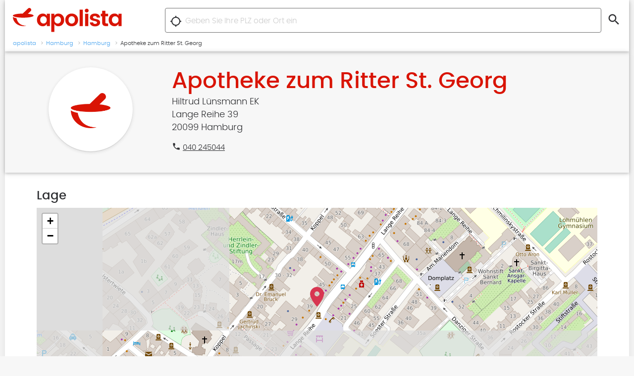

--- FILE ---
content_type: text/html; charset=utf-8
request_url: https://www.apolista.de/hamburg/apotheke-zum-ritter-st-georg
body_size: 6274
content:
<!DOCTYPE html>
<html lang="de">
<head>
    <meta http-equiv="content-type" content="text/html; charset=utf-8">
    <title>Apotheke zum Ritter St. Georg Hamburg</title>
    <meta name="description" content="Adresse, Öffnungszeiten, Services und Team">
    <meta name="viewport" content="width=device-width, initial-scale=1, maximum-scale=1, minimum-scale=1, user-scalable=no"/>

	<meta name="description" content="Alle Apotheken Deutschlands mit allen wichtigen Daten: Adresse, Öffnungszeiten, Telefonnr. , usw.">
	<meta name="image" content="https://www.apolista.de/image.jpg">
	<meta itemprop="name" content="Apolista.de">
	<meta itemprop="description" content="Alle Apotheken Deutschlands mit allen wichtigen Daten: Adresse, Öffnungszeiten, Telefonnr. , usw.">
	<meta itemprop="image" content="https://www.apolista.de/image.jpg">
	<meta name="og:title" content="Apotheke zum Ritter St. Georg Hamburg">
	<meta name="og:description" content="Adresse, Öffnungszeiten, Services und Team">
	<meta name="og:image" content="https://www.apolista.de/image.jpg">
	<meta name="og:url" content="https://www.apolista.de">
	<meta name="og:site_name" content="https://www.apolista.de">
	<meta name="og:locale" content="de_DE">
	<meta name="og:type" content="website">
    <link rel="manifest" href="https://www.apolista.de/manifest.json">
    <!-- Favicon -->
    <link rel="apple-touch-icon-precomposed" sizes="57x57" href="/img/favicon/apple-touch-icon-57x57.png" />
	<link rel="apple-touch-icon-precomposed" sizes="114x114" href="/img/favicon/apple-touch-icon-114x114.png" />
	<link rel="apple-touch-icon-precomposed" sizes="72x72" href="/img/favicon/apple-touch-icon-72x72.png" />
	<link rel="apple-touch-icon-precomposed" sizes="144x144" href="/img/favicon/apple-touch-icon-144x144.png" />
	<link rel="apple-touch-icon-precomposed" sizes="60x60" href="/img/favicon/apple-touch-icon-60x60.png" />
	<link rel="apple-touch-icon-precomposed" sizes="120x120" href="/img/favicon/apple-touch-icon-120x120.png" />
	<link rel="apple-touch-icon-precomposed" sizes="76x76" href="/img/favicon/apple-touch-icon-76x76.png" />
	<link rel="apple-touch-icon-precomposed" sizes="152x152" href="/img/favicon/apple-touch-icon-152x152.png" />
	<link rel="icon" type="image/png" href="/img/favicon/favicon-196x196.png" sizes="196x196" />
	<link rel="icon" type="image/png" href="/img/favicon/favicon-96x96.png" sizes="96x96" />
	<link rel="icon" type="image/png" href="/img/favicon/favicon-32x32.png" sizes="32x32" />
	<link rel="icon" type="image/png" href="/img/favicon/favicon-16x16.png" sizes="16x16" />
	<link rel="icon" type="image/png" href="/img/favicon/favicon-128.png" sizes="128x128" />
	<meta name="application-name" content="Apolista.de - Deutschlands großes Apothekenportal"/>
	<meta name="msapplication-TileColor" content="#FFFFFF" />
	<meta name="msapplication-TileImage" content="/img/favicon/mstile-144x144.png" />
	<meta name="msapplication-square70x70logo" content="/img/favicon/mstile-70x70.png" />
	<meta name="msapplication-square150x150logo" content="/img/favicon/mstile-150x150.png" />
	<meta name="msapplication-wide310x150logo" content="/img/favicon/mstile-310x150.png" />
	<meta name="msapplication-square310x310logo" content="/img/favicon/mstile-310x310.png" />
	<link rel="shortcut icon" href="/img/favicon/favicon.ico" type="image/x-icon">
	<link rel="icon" href="/img/favicon/favicon.ico" type="image/x-icon">
	<!-- Stylesheet -->
    <link rel="stylesheet" href="/css/style.min.css">
            <meta name="robots" content="index, follow" />
	<link rel="preconnect" href="https://maps.wikimedia.org">
</head>
<body>
	<div class="site-wrapper grid wide">
		<div class="header clear">
			<div class="clear">
				<div class="logo col-3">
					<a href="/">
						<svg width="220" viewBox="0 0 436 98" xmlns="http://www.w3.org/2000/svg">
						  <g fill-rule="evenodd">
						    <path d="M131.55 59.28c2.64-2.6 3.96-6.2 3.96-10.76s-1.3-8.14-3.9-10.75c-2.6-2.6-5.7-3.92-9.2-3.92-3.5 0-6.6 1.3-9.2 3.87-2.6 2.58-3.9 6.15-3.9 10.7 0 4.57 1.3 8.17 4 10.8 2.7 2.65 5.7 3.97 9.3 3.97 3.5 0 6.6-1.3 9.3-4h-.3zm-28.58 7.65c-4.47-4.83-6.7-11-6.7-18.5s2.22-13.63 6.66-18.4c4.44-4.77 10.08-7.16 16.92-7.16 6.84 0 12.06 2.82 15.66 8.46V23.6h12.6v49.85h-12.6v-8.37c-3.7 6.06-9 9.1-15.7 9.1-6.7 0-12.3-2.42-16.8-7.25zm85.55-7.7c2.6-2.64 3.92-6.24 3.92-10.8 0-4.56-1.3-8.13-3.92-10.7-2.6-2.6-5.68-3.88-9.22-3.88-3.54 0-6.62 1.3-9.23 3.92-2.6 2.6-3.9 6.2-3.9 10.75 0 4.56 1.3 8.15 3.9 10.76 2.6 2.6 5.7 3.9 9.23 3.9 3.54 0 6.6-1.3 9.22-3.95zm-22.36-27.9c3.54-5.64 8.73-8.46 15.57-8.46s12.48 2.4 16.92 7.16c4.44 4.77 6.66 10.92 6.66 18.45 0 7.53-2.2 13.7-6.6 18.5-4.4 4.8-10 7.2-16.8 7.2-6.8 0-11.9-3.04-15.7-9.1V97.2h-12.7V23.6h12.7v7.73zm69.14 32.13c3.54 0 6.58-1.3 9.13-3.9 2.55-2.62 3.83-6.3 3.83-11.08 0-4.77-1.26-8.45-3.78-11.03-2.52-2.58-5.57-3.87-9.14-3.87-3.57 0-6.58 1.3-9.04 3.87-2.46 2.58-3.7 6.27-3.7 11.07 0 4.8 1.24 8.5 3.7 11.07 2.46 2.5 5.46 3.8 9 3.8zM217.03 67c-4.86-4.73-7.3-10.94-7.3-18.62 0-7.68 2.47-13.86 7.4-18.54 4.9-4.7 11-7.03 18.3-7.03 7.3 0 13.4 2.4 18.32 7.1 4.92 4.7 7.38 10.9 7.38 18.6 0 7.7-2.48 13.9-7.43 18.6-4.95 4.8-11.08 7.1-18.4 7.1-7.32 0-13.4-2.3-18.27-7.1V67zm50.04 6.45h12.7V6.85h-12.7v66.6zm22.03 0h12.7V23.6h-12.7v49.85zm14.05-62.55c0 2.16-.75 4-2.25 5.5s-3.3 2.24-5.44 2.24c-2.13 0-3.94-.75-5.44-2.25-1.5-1.5-2.25-3.4-2.25-5.5s.75-4 2.25-5.5 3.3-2.3 5.44-2.3c2.13 0 3.94.7 5.44 2.2 1.5 1.5 2.25 3.3 2.25 5.5v.1zm5.22 27.27c0-4.32 1.83-7.95 5.5-10.9 3.65-2.93 8.5-4.4 14.57-4.4 6.06 0 10.92 1.46 14.58 4.37 3.66 2.9 5.6 6.85 5.85 11.83H335.9c-.35-4.2-2.93-6.3-7.73-6.3-2.4 0-4.26.48-5.58 1.44-1.4 1-2 2.3-2 4 0 1.7 1 3 2.9 4s4.4 1.7 7.2 2.3c2.8.6 5.6 1.2 8.4 2.1 2.8.8 5.1 2.3 7.1 4.4 2 2.1 2.9 4.8 2.9 8.3 0 4.5-1.9 8.2-5.7 11-3.8 2.9-8.7 4.3-14.6 4.3s-10.8-1.4-14.6-4.2c-3.8-2.8-5.9-6.8-6.2-12h13c.5 4.2 3.1 6.3 8 6.3 2.3 0 4.2-.5 5.7-1.53 1.4-1.03 2.1-2.4 2.1-4.1 0-1.7-1-3.1-3-4.07-2-1-4.4-1.77-7.2-2.3-2.8-.55-5.6-1.2-8.4-2-2.8-.77-5.2-2.16-7.2-4.17-2-2-2.98-4.7-2.98-7.9l.2-.32zm66.8 24.92h6v10.6h-8c-5.1 0-9-1.2-11.8-3.5-2.74-2.4-4.1-6.3-4.1-11.7V33.9H352V23.6h5.3V11.25H370V23.6h11.14v10.34h-11.1v24.4c0 1.6.4 2.77 1.18 3.46.78.7 2.13 1.03 4.05 1.03l-.1.26zm43.67-3.9c2.63-2.6 3.95-6.2 3.95-10.8s-1.4-8.16-4-10.77c-2.7-2.6-5.8-3.9-9.3-3.9-3.6 0-6.6 1.3-9.2 3.86-2.6 2.6-4 6.17-4 10.7 0 4.6 1.3 8.2 3.9 10.8 2.6 2.67 5.7 4 9.2 4 3.5 0 6.6-1.3 9.2-4l.2.07zm-28.75 7.6c-4.5-4.9-6.7-11-6.7-18.5s2.2-13.7 6.6-18.4c4.4-4.8 10-7.2 16.9-7.2 6.8 0 12 2.8 15.6 8.4v-7.7h12.6v49.9h-12.6V65c-3.8 6.05-9 9.1-15.7 9.1-6.8 0-12.3-2.43-16.8-7.26v.05z" fill-rule="nonzero"/>
						    <path d="M14.7 42.94l.06.03c4.54 20.42 19.92 29.18 39.42 28.8-4 1.14-8.25 1.8-12.68 1.8-19.7 0-36.1-12.32-40.4-28.82C.4 42.03 0 39.2 0 36.3c0 0 3.3 3.1 14.38 5.2l.32 1.44zM60.1 23.7l-.1-.02c13.6 1.37 22.9 4.18 22.9 7.42 0 .66-.4 1.3-1.1 1.9-4.1 3.52-19.3 6.2-37.9 6.42l-2.43.02c-3.8 0-7.47-.1-10.97-.3-14.6-.8-25.96-3.17-29.4-6.14-.7-.6-1.1-1.24-1.1-1.9 0-4.46 17.53-8.1 39.53-8.3l21.67-21c2.67-2.62 7.2-2.34 10.07.62 2.88 2.97 3.03 7.48.33 10.1L60.1 23.7z"/>
						  </g>
						</svg>
					</a>
				</div>
				<div class="search col-9">
					<form class="clear" action="/suche" method="get">
						<span class="get-location" title="Standort bestimmen"><i class="material-icons">location_searching</i></span>
						<input class="f-left" name="q" type="search" placeholder="Geben Sie Ihre PLZ oder Ort ein">
						<button class="f-left btn flat round" type="submit" title="Suchen"><i class="material-icons pr-clr">search</i></button>
					</form>
				</div>
			</div>
							<div class="breadcrumbs"><ul><li class="breadcrumb-link" itemscope itemtype="http://data-vocabulary.org/Breadcrumb"><a href="https://www.apolista.de/" itemprop="url"><span itemprop="title">apolista</span></a></li><li class="breadcrumb-link" itemscope itemtype="http://data-vocabulary.org/Breadcrumb"><a href="https://www.apolista.de/hamburg" itemprop="url"><span itemprop="title">Hamburg</span></a></li><li class="breadcrumb-link" itemscope itemtype="http://data-vocabulary.org/Breadcrumb"><a href="https://www.apolista.de/apotheke/hamburg" itemprop="url"><span itemprop="title">Hamburg</span></a></li><li>Apotheke zum Ritter St. Georg</li></ul></div>					</div>
<div class="pd2 bg-gray-2 main-content">
	<div class="clear s-row">
		<div class="col-3 col-m-12 center">
			<div class="logo hoverable no-title">
									<img class="fallback" src="/img/fallback-logo.png" alt="Apotheke zum Ritter St. Georg Hamburg">
							</div>
		</div>
		<div class="col-9 col-m-12">
												<h1 class="mt00 mb00">Apotheke zum Ritter St. Georg</h1>
			<div class="mb1">
				<p class="mb00 t-large">
					Hiltrud Lünsmann  EK<br>					Lange Reihe 39<br>					20099 Hamburg				</p>
			</div>
			<div class="s-row">
				<div class="col-6">
					<div class="mb05 clear"><i class="material-icons icn-18 pr-clr f-left mr02">phone</i><a class="no-link" href="tel:040 245044">040 245044</a></div>									</div>
							</div>
		</div>
	</div>
</div>
<div class="pd04 mt2 mb2 oeffnungszeiten-und-karte">
	<div class="s-row">
						<div class="col-12">
			<div class="map-container">
				<h2>Lage</h2>
				<script>
					var zoomLevel = 17;
					var locations = [
					   {  
						  "lat":"53.556930542",
						  "lng":"10.010440826",
						  "name":"Apotheke zum Ritter St. Georg",
						  "adress": "Lange Reihe 39",
						  "ort": "Hamburg",
						  "type": "main",
						  "url":"hamburg/apotheke-zum-ritter-st-georg"
					   }
					];
					var lastLocation = locations.length-1;
				</script>
				<div id="mapid" class="single"></div>
				<div class="t-right mt05">
					<a class="btn extra-small" href="https://www.google.com/maps/dir/?api=1&destination=53.556930542,10.010440826" target="_blank" rel="noopener">Route zur Apotheke anzeigen</a>
				</div>
			</div>
		</div>
			</div>
</div>







<div class="clear s-row">
			</div>
<div class="divider"></div>
<div class="share mt1 mb4 flex-box db-on-rwd justify-center">
	<h3 class="mr05">Teilen</h3>
	<a href="https://api.whatsapp.com/send?text=Schau%20mal%2C%20das%20k%C3%B6nnte%20dich%20interessieren%3A%20urlToShare" target="_blank" title="per WhatsApp teilen">
		<span class="icon whatsapp">
			<svg width="20px" viewBox="0 0 35 35" xmlns="http://www.w3.org/2000/svg"><path d="M29.767 5.086A17.239 17.239 0 0 0 17.494 0C7.932 0 .15 7.78.145 17.342a17.308 17.308 0 0 0 2.316 8.67L0 35l9.197-2.412a17.341 17.341 0 0 0 8.29 2.111h.008s-.001 0 0 0c9.561 0 17.345-7.78 17.348-17.343a17.236 17.236 0 0 0-5.076-12.27zM17.495 31.77h-.006a14.4 14.4 0 0 1-7.34-2.01l-.526-.311-5.458 1.43 1.457-5.319-.343-.545a14.378 14.378 0 0 1-2.204-7.672C3.078 9.395 9.546 2.93 17.5 2.93a14.325 14.325 0 0 1 10.195 4.228 14.326 14.326 0 0 1 4.22 10.198c-.004 7.949-6.473 14.415-14.42 14.415zm4.947-12.206c-.397-.145-.686-.217-.975.217-.29.434-1.12 1.41-1.373 1.7-.253.288-.506.325-.94.108-.433-.217-1.83-.675-3.485-2.151-1.289-1.15-2.159-2.568-2.412-3.002-.253-.434-.027-.669.19-.885.195-.194.434-.506.65-.759.217-.253.29-.434.434-.723.145-.29.072-.542-.036-.76-.108-.216-.975-2.35-1.337-3.217-.351-.845-.709-.73-.975-.744a17.379 17.379 0 0 0-.83-.015c-.29 0-.76.109-1.157.542-.397.434-1.517 1.483-1.517 3.616s1.553 4.193 1.77 4.482c.217.29 3.057 4.667 7.405 6.544 1.035.446 1.842.713 2.472.913 1.038.33 1.983.283 2.73.171.833-.124 2.565-1.048 2.926-2.06.361-1.012.361-1.88.253-2.06-.108-.182-.397-.29-.83-.507-.434-.217-2.566-1.265-2.963-1.41z" fill="#FFF" fill-rule="evenodd"/></svg>
		</span>
		<span class="text">per WhatsApp teilen</span>
	</a>
	<a href="http://www.facebook.com/sharer.php?u=urlToShare" target="_blank" title="Auf Facebook teilen">
		<span class="icon facebook">
			<svg width="10px" viewBox="0 0 15 28" xmlns="http://www.w3.org/2000/svg"><title>fa-facebook-f</title><path d="M14.4.2v4.4h-2.7c-1 0-1.5.2-2 .6-.2.4-.4 1-.4 1.8v3h5l-.8 5H9.3v12.7h-5V15H0v-5h4.2V6.6c0-2 .6-3.7 1.8-4.8C7 .8 8.7 0 10.6 0c1.6 0 3 0 3.8.2z" fill="#fff" fill-rule="evenodd"/></svg>
		</span>
		<span class="text">Auf Facebook teilen</span>
	</a>
	<a href="http://twitter.com/share?url=urlToShare&image=https://apo2u.com/img/logo-aplus.png" target="_blank" title="Auf Twitter teilen">
		<span class="icon twitter">
			<svg width="20px" viewBox="0 0 32 26" xmlns="http://www.w3.org/2000/svg"><path d="M32 3c-1 1.3-2 2.4-3.3 3.4v.8c0 1.7-.2 3.4-.7 5.2-.5 1.7-1.3 3.3-2.3 5-1 1.5-2.3 3-3.7 4-1.4 1.3-3 2.3-5 3-2 .8-4.3 1-6.6 1-3.6 0-7-.8-10-2.8H2c3 0 5.8-.8 8-2.6-1.2 0-2.5-.5-3.6-1.3-1-1-1.8-2-2.2-3.2h3c-1.7-.5-3-1.3-4-2.5-1-1-1.4-2.4-1.4-4 1 .5 2 .7 3 .8-1-.6-1.7-1.4-2.2-2.3-.5-1-.8-2-.8-3 0-1.2.3-2.3 1-3.3 1.5 2 3.5 3.5 5.8 4.7C11 7 13.4 7.5 16 8l-.2-1.6c0-1.7.7-3.3 2-4.5 1.2-1.6 2.7-2 4.5-2C24 0 25.7.5 27 2c1.4-.2 2.8-.8 4-1.5-.4 1.5-1.4 2.7-2.8 3.5 1.3 0 2.5-.4 3.8-1z" fill="#fff" fill-rule="evenodd"/></svg>
		</span>
		<span class="text">Auf Twitter teilen</span>
	</a>
	<a href="mailto:?subject=Schau%20mal%2C%20das%20k%C3%B6nnte%20dich%20interessieren%3A&amp;body=urlToShare" title="Per E-Mail teilen">
		<span class="icon mail">
			<svg width="18px" viewBox="0 0 40 32" xmlns="http://www.w3.org/2000/svg"><path d="M36 0H4C1.8 0 .02 1.8.02 4L0 28c0 2.2 1.8 4 4 4h32c2.2 0 4-1.8 4-4V4c0-2.2-1.8-4-4-4zm0 8L20 18 4 8V4l16 10L36 4v4z" fill-rule="evenodd" fill="#fff"/></svg>
		</span>
		<span class="text">Als E-Mail verschicken</span>
	</a>
	<div class="copy-url flex-box db-on-rwd">
		<input type="text" class="mb00 mr05" name="url-to-share" id="url-to-share"><button class="btn copy-url-to-share">Link&nbsp;Kopieren</button>
	</div>
</div>

<div class="pd4 bg-gray-2 clear umgebung">
	<div class="card">
		<h2>Weitere Apotheken in der Nähe</h2>
		<div class="flex-box flex-wrap-row db-on-rwd clear s-row mt2">
						<div class="col-3 col-m-6 col-s-12 mb2">
				<i class="color-3 material-icons f-left mr05 pr-clr">&#xe55f;</i>
				<div class="box-text f-left clickable js-clickable">
															<a class="db" href="/hamburg/epes-apotheke">Epes Apotheke</a>
					Lange Reihe 58<br>
					20099 Hamburg<br>
					Tel.: 040 245664<br>					<span class="btn extra-small mt05">zum Profil</span>

				</div>
			</div>
						<div class="col-3 col-m-6 col-s-12 mb2">
				<i class="color-3 material-icons f-left mr05 pr-clr">&#xe55f;</i>
				<div class="box-text f-left clickable js-clickable">
															<a class="db" href="/hamburg/engel-apotheke">Engel Apotheke</a>
					Steindamm 32<br>
					20099 Hamburg<br>
					Tel.: 040 245350<br>					<span class="btn extra-small mt05">zum Profil</span>

				</div>
			</div>
						<div class="col-3 col-m-6 col-s-12 mb2">
				<i class="color-3 material-icons f-left mr05 pr-clr">&#xe55f;</i>
				<div class="box-text f-left clickable js-clickable">
															<a class="db" href="/hamburg/hauptbahnhof-apotheke-wandelhalle">Hauptbahnhof Apo. Wandelhalle</a>
					Glockengießerwall 8-10<br>
					20095 Hamburg<br>
					Tel.: 040 32527383<br>					<span class="btn extra-small mt05">zum Profil</span>

				</div>
			</div>
						<div class="col-3 col-m-6 col-s-12 mb2">
				<i class="color-3 material-icons f-left mr05 pr-clr">&#xe55f;</i>
				<div class="box-text f-left clickable js-clickable">
															<a class="db" href="/hamburg/alexander-apotheke-st-georg">Alexander Apotheke</a>
					Steindamm 81<br>
					20099 Hamburg<br>
					Tel.: 040 28009922<br>					<span class="btn extra-small mt05">zum Profil</span>

				</div>
			</div>
					</div>
	</div>
</div>
<!--  -->
		<footer class="footer">
			<div class="pd4 clear">
				<div class="s-row">
					<div class="col-4">
						<h4>Häufig gesuchte Orte</h4>
						<ul>
							<li><a href="/apotheke/berlin">Apotheke Berlin</a></li>
							<li><a href="/apotheke/bremen">Apotheke Bremen</a></li>
							<li><a href="/apotheke/dortmund">Apotheke Dortmund</a></li>
							<li><a href="/apotheke/dresden">Apotheke Dresden</a></li>
							<li><a href="/apotheke/duesseldorf">Apotheke Düsseldorf</a></li>
						</ul>
					</div>
					<div class="col-4">
						<div class="h4">&nbsp;</div>
						<ul>
							<li><a href="/apotheke/duisburg">Apotheke Duisburg</a></li>
							<li><a href="/apotheke/essen">Apotheke Essen</a></li>
							<li><a href="/apotheke/frankfurt">Apotheke Frankfurt</a></li>
							<li><a href="/apotheke/hamburg">Apotheke Hamburg</a></li>
							<li><a href="/apotheke/hannover">Apotheke Hannover</a></li>
						</ul>
					</div>
					<div class="col-4">
						<h4>Über Apolista.de</h4>
						<ul>
						    <li><a href="/impressum">Impressum</a></li>
							<li><a href="/datenschutz">Datenschutz</a></li>
						</ul>
					</div>
				</div>
				<div class="copyright col-12 mt2">
					<svg class="hide-on-phone mr1" width="20" viewBox="0 0 83 74" xmlns="http://www.w3.org/2000/svg">
					  	<path d="M14.7 42.94l.06.03c4.54 20.42 19.92 29.18 39.42 28.8-4 1.14-8.25 1.8-12.68 1.8-19.7 0-36.1-12.32-40.4-28.82C.4 42.03 0 39.2 0 36.3c0 0 3.3 3.1 14.38 5.2l.32 1.44zM60.1 23.7l-.1-.02c13.6 1.37 22.9 4.18 22.9 7.42 0 .66-.4 1.3-1.1 1.9-4.1 3.52-19.3 6.2-37.9 6.42l-2.43.02c-3.8 0-7.47-.1-10.97-.3-14.6-.8-25.96-3.17-29.4-6.14-.7-.6-1.1-1.24-1.1-1.9 0-4.46 17.53-8.1 39.53-8.3l21.67-21c2.67-2.62 7.2-2.34 10.07.62 2.88 2.97 3.03 7.48.33 10.1L60.1 23.7z" fill-rule="evenodd"/>
					</svg>
					&copy; apolista.de
				</div>
			</div>
		</footer>
	</div>
	<!-- Scripts -->
	<script> 
    var gaProperty = 'UA-18965587-1'; 
    var disableStr = 'ga-disable-' + gaProperty; 
    if (document.cookie.indexOf(disableStr + '=true') > -1) { 
        window[disableStr] = true;
    } 
    function gaOptout() { 
        document.cookie = disableStr + '=true; expires=Thu, 31 Dec 2099 23:59:59 UTC; path=/'; 
        window[disableStr] = true; 
        alert('Das Tracking ist jetzt deaktiviert'); 
    } 
    (function(i,s,o,g,r,a,m){i['GoogleAnalyticsObject']=r;i[r]=i[r]||function(){ 
            (i[r].q=i[r].q||[]).push(arguments)},i[r].l=1*new Date();a=s.createElement(o), 
        m=s.getElementsByTagName(o)[0];a.async=1;a.src=g;m.parentNode.insertBefore(a,m) 
    })(window,document,'script','https://www.google-analytics.com/analytics.js','ga'); 

    ga('create', 'UA-18965587-1', 'auto'); 
    ga('set', 'anonymizeIp', true); 
    ga('send', 'pageview'); 
</script>

	<script type="text/javascript">
	function downloadJSAtOnload(){var d=document.createElement("script");d.src="/js/script.min.js?v=6",document.body.appendChild(d)}window.addEventListener?window.addEventListener("load",downloadJSAtOnload,!1):window.attachEvent?window.attachEvent("onload",downloadJSAtOnload):window.onload=downloadJSAtOnload;
	</script>
</body>
</html>